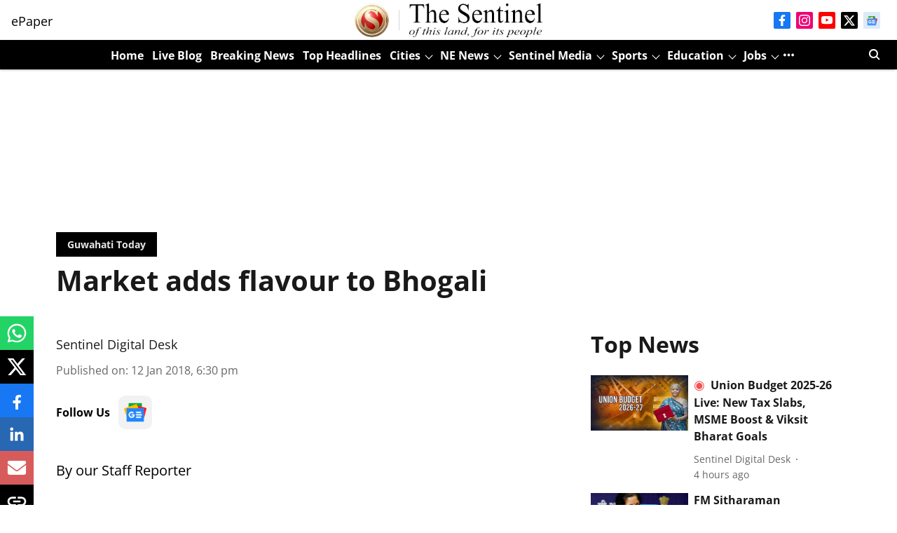

--- FILE ---
content_type: text/html; charset=utf-8
request_url: https://www.google.com/recaptcha/api2/aframe
body_size: 270
content:
<!DOCTYPE HTML><html><head><meta http-equiv="content-type" content="text/html; charset=UTF-8"></head><body><script nonce="BQAQtKZ4ZXDwIXDI2Zdl1w">/** Anti-fraud and anti-abuse applications only. See google.com/recaptcha */ try{var clients={'sodar':'https://pagead2.googlesyndication.com/pagead/sodar?'};window.addEventListener("message",function(a){try{if(a.source===window.parent){var b=JSON.parse(a.data);var c=clients[b['id']];if(c){var d=document.createElement('img');d.src=c+b['params']+'&rc='+(localStorage.getItem("rc::a")?sessionStorage.getItem("rc::b"):"");window.document.body.appendChild(d);sessionStorage.setItem("rc::e",parseInt(sessionStorage.getItem("rc::e")||0)+1);localStorage.setItem("rc::h",'1769936537761');}}}catch(b){}});window.parent.postMessage("_grecaptcha_ready", "*");}catch(b){}</script></body></html>

--- FILE ---
content_type: application/javascript
request_url: https://tag.adbro.me/configs/fwlacgbe.js
body_size: 550
content:
var adbro_config={selectors:{images:'div[data-test-id="arr--hero-image"] figure.arr--responsive-hero-image > img,'+
'figure > div > img[style="object-fit:cover"],'+
'.content-wrapper figure > div > img'},functions:{onPlaceholderSized:function(div,img){let block=img.closest('figure');div.style.marginBottom='-'+img.offsetHeight+'px';div.style.display='block';if(block&&(!block.nextElementSibling||block.nextElementSibling&&block.nextElementSibling!==div)){block.parentNode.insertBefore(div,block.nextSibling);}},getSatellitePlaceholder:function(div){var satellite=document.createElement('div');satellite.style.width=div.style.width;div.parentNode.after(satellite);return satellite;},getImages:function(){let imgs=window.top.document.querySelectorAll(adbro_config.selectors.images),minSize=(window.top.innerWidth<800)?200:300,imgsChecked=[];for(let img of imgs){if(img.offsetWidth>minSize&&img.offsetHeight>minSize-50)imgsChecked.push(img);}
if(imgsChecked.length)return[imgsChecked[0]];return[];},getImageUrl:function(img){let srcset=img.getAttribute('srcset');if(srcset)return srcset.split(' ')[0];return img.src;},}};var adbro_slot='0d59a352-dc41-478d-a8ab-d4498ece346c';if(window.top.innerWidth<800)adbro_slot='9946c84a-fc24-40f9-831f-eab6aac085f5';ptag('config',adbro_config);ptag('config','slot',adbro_slot);